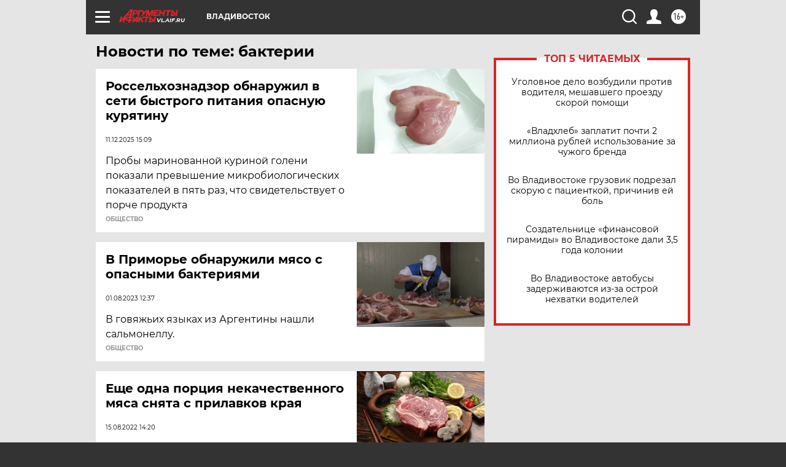

--- FILE ---
content_type: text/html
request_url: https://tns-counter.ru/nc01a**R%3Eundefined*aif_ru/ru/UTF-8/tmsec=aif_ru/73503297***
body_size: -71
content:
569F731D6970610EX1768972558:569F731D6970610EX1768972558